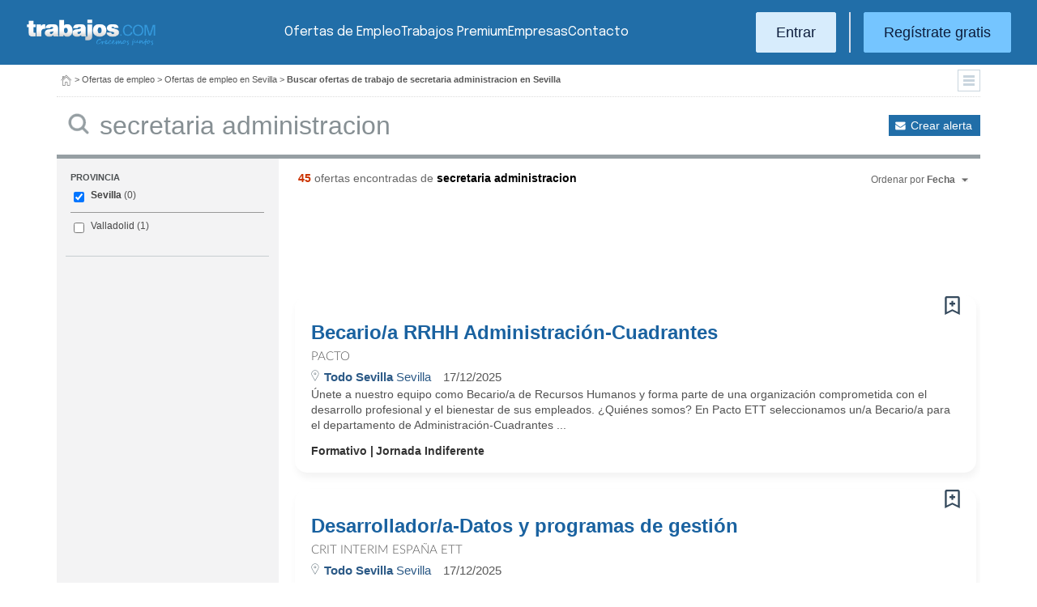

--- FILE ---
content_type: text/html; charset=UTF-8
request_url: https://www.trabajos.com/ofertas-empleo/sevilla/secretaria-administracion
body_size: 15345
content:
<!DOCTYPE html PUBLIC "-//W3C//DTD XHTML 1.0 Transitional//EN" "http://www.w3.org/TR/xhtml1/DTD/xhtml1-transitional.dtd"><html xmlns="http://www.w3.org/1999/xhtml" lang="es"><head><title>Ofertas de Empleo de Secretaria Administracion en Sevilla - Trabajos.com</title><meta http-equiv="Content-Type" content="text/html; charset=utf-8" /><meta name="description" content="Ofertas de trabajo de Secretaria Administracion en Sevilla. Encuentra el empleo de Secretaria Administracion en Sevilla que estás buscando en Trabajos.com" /><meta name="keywords" content="ofertas trabajo  Secretaria Administracion  en Sevilla, ofertas empleo  Secretaria Administracion  en Sevilla, bolsa trabajo  Secretaria Administracion  en Sevilla, bolsa empleo  Secretaria Administracion  en Sevilla, buscar trabajo  Secretaria Administracion  en Sevilla" /><meta name="apple-itunes-app" content="app-id=516317735" /><meta property="fb:admins" content="550580406" /><meta property="fb:admins" content="1379411340" /><meta property="fb:admins" content="100010285996518" /><meta http-equiv="Content-Language" content="es"/><meta name="Distribution" content="global"/><meta name="referrer" content="always" /><link rel="shortcut icon" href="/favicon.ico" /><link rel="stylesheet" href="/css/theme/jquery-ui.css?366" type="text/css" media="screen" /><link rel="manifest" href="/firebase/manifest.json"><!-- Start VWO Async SmartCode --><link rel="preconnect" href="https://dev.visualwebsiteoptimizer.com" /><script type='text/javascript' id='vwoCode'>window._vwo_code || (function() {var account_id=969587,version=2.1,settings_tolerance=2000,hide_element='body',hide_element_style = 'opacity:0 !important;filter:alpha(opacity=0) !important;background:none !important;transition:none !important;',/* DO NOT EDIT BELOW THIS LINE */f=false,w=window,d=document,v=d.querySelector('#vwoCode'),cK='_vwo_'+account_id+'_settings',cc={};try{var c=JSON.parse(localStorage.getItem('_vwo_'+account_id+'_config'));cc=c&&typeof c==='object'?c:{}}catch(e){}var stT=cc.stT==='session'?w.sessionStorage:w.localStorage;code={nonce:v&&v.nonce,use_existing_jquery:function(){return typeof use_existing_jquery!=='undefined'?use_existing_jquery:undefined},library_tolerance:function(){return typeof library_tolerance!=='undefined'?library_tolerance:undefined},settings_tolerance:function(){return cc.sT||settings_tolerance},hide_element_style:function(){return'{'+(cc.hES||hide_element_style)+'}'},hide_element:function(){if(performance.getEntriesByName('first-contentful-paint')[0]){return''}return typeof cc.hE==='string'?cc.hE:hide_element},getVersion:function(){return version},finish:function(e){if(!f){f=true;var t=d.getElementById('_vis_opt_path_hides');if(t)t.parentNode.removeChild(t);if(e)(new Image).src='https://dev.visualwebsiteoptimizer.com/ee.gif?a='+account_id+e}},finished:function(){return f},addScript:function(e){var t=d.createElement('script');t.type='text/javascript';if(e.src){t.src=e.src}else{t.text=e.text}v&&t.setAttribute('nonce',v.nonce);d.getElementsByTagName('head')[0].appendChild(t)},load:function(e,t){var n=this.getSettings(),i=d.createElement('script'),r=this;t=t||{};if(n){i.textContent=n;d.getElementsByTagName('head')[0].appendChild(i);if(!w.VWO||VWO.caE){stT.removeItem(cK);r.load(e)}}else{var o=new XMLHttpRequest;o.open('GET',e,true);o.withCredentials=!t.dSC;o.responseType=t.responseType||'text';o.onload=function(){if(t.onloadCb){return t.onloadCb(o,e)}if(o.status===200||o.status===304){_vwo_code.addScript({text:o.responseText})}else{_vwo_code.finish('&e=loading_failure:'+e)}};o.onerror=function(){if(t.onerrorCb){return t.onerrorCb(e)}_vwo_code.finish('&e=loading_failure:'+e)};o.send()}},getSettings:function(){try{var e=stT.getItem(cK);if(!e){return}e=JSON.parse(e);if(Date.now()>e.e){stT.removeItem(cK);return}return e.s}catch(e){return}},init:function(){if(d.URL.indexOf('__vwo_disable__')>-1)return;var e=this.settings_tolerance();w._vwo_settings_timer=setTimeout(function(){_vwo_code.finish();stT.removeItem(cK)},e);var t;if(this.hide_element()!=='body'){t=d.createElement('style');var n=this.hide_element(),i=n?n+this.hide_element_style():'',r=d.getElementsByTagName('head')[0];t.setAttribute('id','_vis_opt_path_hides');v&&t.setAttribute('nonce',v.nonce);t.setAttribute('type','text/css');if(t.styleSheet)t.styleSheet.cssText=i;else t.appendChild(d.createTextNode(i));r.appendChild(t)}else{t=d.getElementsByTagName('head')[0];var i=d.createElement('div');i.style.cssText='z-index: 2147483647 !important;position: fixed !important;left: 0 !important;top: 0 !important;width: 100% !important;height: 100% !important;background: white !important;';i.setAttribute('id','_vis_opt_path_hides');i.classList.add('_vis_hide_layer');t.parentNode.insertBefore(i,t.nextSibling)}var o=window._vis_opt_url||d.URL,s='https://dev.visualwebsiteoptimizer.com/j.php?a='+account_id+'&u='+encodeURIComponent(o)+'&vn='+version;if(w.location.search.indexOf('_vwo_xhr')!==-1){this.addScript({src:s})}else{this.load(s+'&x=true')}}};w._vwo_code=code;code.init();})();</script><!-- End VWO Async SmartCode --><script type="text/javascript">(function(i,s,o,g,r,a,m){i['GoogleAnalyticsObject']=r;i[r]=i[r]||function(){	(i[r].q=i[r].q||[]).push(arguments)},i[r].l=1*new Date();a=s.createElement(o),	m=s.getElementsByTagName(o)[0];a.async=1;a.src=g;m.parentNode.insertBefore(a,m)	})(window,document,'script','//www.google-analytics.com/analytics.js','ga');	ga('create', 'UA-152964-1', {'cookieDomain': 'trabajos.com','userId': ''});	ga('send', 'pageview');</script><!--include virtual="/empresa/ssi_script_hotjar.thtml" --><!-- Global site tag (gtag.js) - Google Ads: 1070656476 --><!--<script async src="https://www.googletagmanager.com/gtag/js?id=AW-1070656476"></script><script>window.dataLayer = window.dataLayer || [];
function gtag(){dataLayer.push(arguments);}
gtag('js', new Date());
gtag('config', 'AW-1070656476', {'allow_enhanced_conversions': true});</script>--><!--conversionRegistroEmpresas--><!-- Event snippet for Etiqueta de remarketing: remarketing page --><script> gtag('event', 'conversion', { 'send_to': 'AW-1070656476/i3qkCPT29QMQ3NfD_gM', 'aw_remarketing_only': true });</script><!-- New script for Google Analitycs 4 (GA4) --><script async src="https://www.googletagmanager.com/gtag/js?id=G-B8K8J061WJ"></script><script> window.dataLayer = window.dataLayer || []; function gtag(){dataLayer.push(arguments);} gtag('js', new Date()); gtag('config', 'G-B8K8J061WJ');</script><!-- New Script for Clearbit --><script type="text/javascript"> (function (d, u, h, s) { h = d.getElementsByTagName('head')[0]; s = d.createElement('script'); s.async = 1; s.src = u + new Date().getTime(); h.appendChild(s); } )(document, 'https://grow.clearbitjs.com/api/pixel.js?v=');</script><!-- Google Tag Manager --><script>(function(w,d,s,l,i){w[l]=w[l]||[];w[l].push({'gtm.start': new Date().getTime(),event:'gtm.js'});var f=d.getElementsByTagName(s)[0], j=d.createElement(s),dl=l!='dataLayer'?'&l='+l:'';j.async=true;j.src= 'https://www.googletagmanager.com/gtm.js?id='+i+dl;f.parentNode.insertBefore(j,f);
})(window,document,'script','dataLayer','GTM-W65KH6TZ');</script><!-- End Google Tag Manager --><link rel="canonical" href="https://www.trabajos.com/ofertas-empleo/sevilla/secretaria+administracion" /><meta name="robots" content="noindex, follow" /><link rel="stylesheet" type="text/css" href="/css/layout.css?366" /><link rel="stylesheet" type="text/css" href="/css/layout-style.css?366" /><link rel="stylesheet" type="text/css" href="/css/estilos.css?366" /><!--#include virtual="/ssi_css_usuario.thtml" --><link rel="stylesheet" type="text/css" href="/css/es/pais.css?366" /><!-- Google tag (gtag.js) --><script async src="https://www.googletagmanager.com/gtag/js?id=AW-1070656476"></script><script> window.dataLayer = window.dataLayer || []; function gtag(){dataLayer.push(arguments);} gtag('js', new Date()); gtag('config', 'AW-1070656476'); </script></head><body><header><iframe id='acdf9837' name='acdf9837' src='//a.hspvst.com/delivery/afr.php?zoneid=22&amp;cb=INSERT_RANDOM_NUMBER_HERE' frameborder='0' scrolling='no' width="0" height="0" srtyle="display:none; visibility:hidden"></iframe><h1>Ofertas de Empleo de Secretaria Administracion en Sevilla</h1><div class="container"><div class="header-wrapper"><div class="logo"><a href="https://www.trabajos.com/" id="cabLogo" title="Trabajos.com"><img src="/img/2014/logo-c.png" alt="Trabajos.com" class="logo" /></a><a href="https://www.trabajos.com/" id="cabLogoPre" aria-label="Trabajos.com"><img src="/img/2015/premium/logo-premium.png" alt="" class="logoPremium" width="100%" height="100%" /></a><a href="https://www.trabajos.com/" id="cabLogoPro" aria-label="Trabajos.com"><img src="/img/2015/premium/logo-profesional.png" alt="" class="logoProfesional" width="100%" height="100%" /></a></div><!--#include virtual="/ssi_cabecera_username.thtml" --><ul class="menu"><li class="ofertas"><a href="https://www.trabajos.com/ofertas-empleo/"  title="Ofertas de Trabajo" id="cabEmpleo">Ofertas de Empleo</a></li><li class="cursos"><a href="https://www.trabajos.com/premium/mejora-candidatura/?utm_source=trabajos&utm_medium=web&utm_campaign=LandingMejora"  id="cabPremium">Trabajos Premium</a></li><li class="empresas"><a href="https://www.trabajos.com/empresas/"  title="Publicar Ofertas Trabajo Gratis" id="cabEmpresas">Empresas</a></li><li class="contacto"><a href="https://www.trabajos.com/contacto/?contacto=HV_CONTACTO" id="cabEmpresas">Contacto</a></li></ul><div class="authentication"><a href="https://www.trabajos.com/acceso/" title="Entrar a Trabajos.com" rel="nofollow" class="btn btn-light">Entrar</a><hr class="separator separator-vertical" /><a href="https://www.trabajos.com/candidato/registro/" id="cabRegistrate" rel="nofollow" class="btn">Reg&iacute;strate gratis</a></div><span title="Menú" class="header-mobile-trigger"><img src="/img/2025/menu-trigger.svg" alt="Menu" /></span></div><div class="menu-mobile" id="menuMov"><span title="Menú" class="header-mobile-trigger"><img src="/img/2025/menu-trigger-close.svg" alt="Menu" /></span><div class="menu-mobile-logged"><!--#include virtual="/ssi_cabecera_username.thtml" --><!--#include virtual="/empresa/ssi_cabecera_empresa.thtml" --></div><ul class="list text-center"><li><a href="https://www.trabajos.com/ofertas/"  id="cabEmpleoMov">Ofertas de Empleo</a></li><li><a href="https://www.trabajos.com/premium/mejora-candidatura/?utm_source=trabajos&utm_medium=web&utm_campaign=LandingMejora"  id="cabPremiumMov">Trabajos Premium</a></li><li><a href="https://www.trabajos.com/empresas/"  id="cabEmpresasMov">Empresas</a></li><li><a href="https://www.trabajos.com/contacto/?contacto=HV_CONTACTO" id="cabEmpresas">Contacto</a></li></ul><div class="authentication"><a href="https://www.trabajos.com/acceso/" title="Entrar a Trabajos.com" rel="nofollow" class="btn btn-light">Entrar</a><hr class="separator" /><a href="https://www.trabajos.com/candidato/registro/" id="cabRegistrate" rel="nofollow" class="btn">Reg&iacute;strate</a></div></div></div><div class="print logoprint"><img src="/img/logo_trabajos.gif" alt="Trabajos.com" /></div></header><div class="main980nm pathruleta"><div id="path"><a href="https://www.trabajos.com/" title="Trabajos.com"><img src="/img/2014/ico_home.png" alt="Volver a la portada" width="100%" height="100%"/></a> &gt; <a href="https://www.trabajos.com/ofertas-empleo/" title="Ofertas de trabajo">Ofertas de empleo</a> &gt; 
<a href="https://www.trabajos.com/ofertas-empleo/sevilla" title="Ofertas de trabajo en Sevilla">Ofertas de empleo en Sevilla</a> &gt; 
<strong>Buscar ofertas de trabajo de secretaria administracion en Sevilla</strong><div class="ruletainterior"><img src="/img/2014/icofiltros_min.png" id="pestanaFiltroBusqueda" class="icoFiltros" alt="Filtros" /></div> </div>
<!--#include virtual="/candidato/ssi_path_buscador.thtml" --><!--#include virtual="/ssi_path_vermas.thtml" --><!--#include virtual="/candidato/ssi_path_vermas.thtml" --></div><div id="filtrosBuscador" class="filtrosBuscador" style="display:none"><div id="opcionesBuscador" class="opcionesBuscador"><div id="contenidoFiltroProfesiones" class="filtrosItems"><div class="filtro-title"><a title="Buscar trabajo por profesiones" href="https://www.trabajos.com/profesiones/">Profesiones</a></div><ul><li><a title="Ofertas Trabajo Atención al cliente" href="https://www.trabajos.com/ofertas-empleo/atencion_al_cliente">Atención al cliente</a></li><li><a title="Ofertas Trabajo Comercial Ventas" href="https://www.trabajos.com/ofertas-empleo/comercial_ventas">Comercial y Ventas</a></li><li><a title="Ofertas Trabajo Contabilidad" href="https://www.trabajos.com/ofertas-empleo/contables">Contabilidad</a></li><li><a title="Ofertas Trabajo Educación, Magisterio y Pedagogía" href="https://www.trabajos.com/ofertas-empleo/educacion_magisterio_pedagogia">Educación, Magisterio y Pedagogía</a></li><li><a title="Ofertas Trabajo Gestión de Proyectos" href="https://www.trabajos.com/ofertas-empleo/gestion_de_proyectos">Gestión de Proyectos</a></li><li><a title="Ofertas Trabajo Hardware, Redes y Seguridad" href="https://www.trabajos.com/ofertas-empleo/hardware_redes_y_seguridad">Hardware, Redes y Seguridad</a></li><li><a title="Ofertas Trabajo Hosteleria, Camarero o Gobernante" href="https://www.trabajos.com/ofertas-empleo/hosteleria_camarero_gobernante">Hostelería: Camarero o Gobernante</a></li></ul><ul><li><a title="Ofertas Trabajo Consultoria" href="https://www.trabajos.com/ofertas-empleo/informatica_consultoria">Consultoría Informática</a></li><li><a title="Ofertas Trabajo Informatica" href="https://www.trabajos.com/ofertas-empleo/informatica_otros">Informática</a></li><li><a title="Ofertas Trabajo Programador Informatico" href="https://www.trabajos.com/ofertas-empleo/ingenieria_programador">Informática Programador</a></li><li><a title="Ofertas Trabajo Sistemas Informaticos" href="https://www.trabajos.com/ofertas-empleo/informatica_sistemas">Informática Sistemas</a></li><li><a title="Ofertas Trabajo Ingenieria Industrial" href="https://www.trabajos.com/ofertas-empleo/ingenieria_industrial">Ingeniería Industrial</a></li><li><a title="Ofertas Trabajo Ingenieria Telecomunicaciones" href="https://www.trabajos.com/ofertas-empleo/ingenieria_telecomunicaciones">Ingeniería Telecomunicaciones</a></li><li><a title="Ofertas Trabajo Operaciones Logísticas" href="https://www.trabajos.com/ofertas-empleo/logistica_operaciones">Operaciones Logísticas</a></li></ul><ul><li><a title="Ofertas Trabajo Marketing" href="https://www.trabajos.com/ofertas-empleo/marketing_mercadotecnia">Marketing</a></li><li><a title="Ofertas Trabajo Peluquería, Maquillaje y Estética" href="https://www.trabajos.com/ofertas-empleo/peluqueria_maquillaje_estheticienes">Peluquería, Maquillaje y Estetética</a></li><li><a title="Ofertas Trabajo Recepcionista" href="https://www.trabajos.com/ofertas-empleo/recepcionista">Recepcionista</a></li><li><a title="Ofertas Trabajo Recursos Humanos" href="https://www.trabajos.com/ofertas-empleo/recursos_humanos_personal">Recursos Humanos</a></li><li><a title="Ofertas Trabajo Secretaria Administración" href="https://www.trabajos.com/ofertas-empleo/secretaria_administracion">Secretaría y Administración</a></li><li><a title="Ofertas Trabajo Telefonista, Televenta y Encuestas" href="https://www.trabajos.com/ofertas-empleo/telefonistas_televenta_encuestas">Telefonistas, Televenta y Encuestas</a></li><li><a title="Ofertas Trabajo Dependientas" href="https://www.trabajos.com/ofertas-empleo/dependientas">Dependientas</a></li></ul></div><div id="contenidoFiltroProvincias" class="filtrosItems"><div class="filtro-title"><a title="Buscar Trabajo por Provincias" href="https://www.trabajos.com/provincias/">Provincias</a></div><ul><li><a title="Ofertas Trabajo Madrid" href="https://www.trabajos.com/ofertas-empleo/madrid">Madrid</a></li><li><a title="Ofertas Trabajo Barcelona" href="https://www.trabajos.com/ofertas-empleo/barcelona">Barcelona</a></li><li><a title="Ofertas Trabajo Valencia" href="https://www.trabajos.com/ofertas-empleo/valencia">Valencia</a></li><li><a title="Ofertas Trabajo Sevilla" href="https://www.trabajos.com/ofertas-empleo/sevilla">Sevilla</a></li><li><a title="Ofertas Trabajo Málaga" href="https://www.trabajos.com/ofertas-empleo/malaga">Málaga</a></li><li><a title="Ofertas Trabajo Alicante" href="https://www.trabajos.com/ofertas-empleo/alicante">Alicante</a></li><li><a title="Ofertas Trabajo Vizcaya/Bizkaia" href="https://www.trabajos.com/ofertas-empleo/bizkaia">Bizkaia</a></li></ul><ul><li><a title="Ofertas Trabajo A Coruña" href="https://www.trabajos.com/ofertas-empleo/a-coruna">A Coruña</a></li><li><a title="Ofertas Trabajo Guipuzcoa/Gipuzkoa" href="https://www.trabajos.com/ofertas-empleo/gipuzkoa">Gipuzkoa</a></li><li><a title="Ofertas Trabajo Murcia" href="https://www.trabajos.com/ofertas-empleo/murcia">Murcia</a></li><li><a title="Ofertas Trabajo Zaragoza" href="https://www.trabajos.com/ofertas-empleo/zaragoza">Zaragoza</a></li><li><a title="Ofertas Trabajo Asturias" href="https://www.trabajos.com/ofertas-empleo/asturias">Asturias</a></li><li><a title="Ofertas Trabajo Tarragona" href="https://www.trabajos.com/ofertas-empleo/tarragona">Tarragona</a></li><li><a title="Ofertas Trabajo Baleares" href="https://www.trabajos.com/ofertas-empleo/baleares">Baleares</a></li></ul><ul><li><a title="Ofertas Trabajo Girona" href="https://www.trabajos.com/ofertas-empleo/girona">Girona</a></li><li><a title="Ofertas Trabajo Pontevedra" href="https://www.trabajos.com/ofertas-empleo/pontevedra">Pontevedra</a></li><li><a title="Ofertas Trabajo Cádiz" href="https://www.trabajos.com/ofertas-empleo/cadiz">Cádiz</a></li><li><a title="Ofertas Trabajo Granada" href="https://www.trabajos.com/ofertas-empleo/granada">Granada</a></li><li><a title="Ofertas Trabajo Valladolid" href="https://www.trabajos.com/ofertas-empleo/valladolid">Valladolid</a></li><li><a title="Ofertas Trabajo Navarra" href="https://www.trabajos.com/ofertas-empleo/navarra">Navarra</a></li><li><a title="Ofertas Trabajo Cantabria" href="https://www.trabajos.com/ofertas-empleo/cantabria">Cantabria</a></li></ul></div></div></div><form id="BUSCADOR" name="BUSCADOR" method="GET" action="https://www.trabajos.com/ofertas-empleo/"><div class="main980nm"><div id="div-minitools" class="minitools"><a href="/ofertasporemail/alta/?idc=13&pais=100&provincia=1275" class="alerta" rel="nofollow" title="Recibir ofertas de trabajo por email">Crear alerta</a></div><div class="buscadorfull"><input type="hidden" id="idpais" name="IDPAIS" value="100" /><input type="image" src="/img/2014/ico_search.png" name="BUSCAR" value="Buscar" alt="Buscar" /><label for="cadena" class="sr-only">Buscar</label><input type="text" id="cadena" name="CADENA" class="liviano" value="secretaria administracion" size="50" maxlength="100" placeholder="Buscar trabajo" /></div></div></form><div id="dialogCargando" style="display:none; text-align:center;padding-top:50px"><img src="/img/loading.gif" alt="Cargando" /></div><div id="div-cuerpo" class="main980nm"> <div class="buscadorfiltros"><div id="zona-filtros-visibles"> <div class="filtro_inner"><div class="filtro-title">Provincia</div><ul id="parte-seleccion-fpv" class="parte_seleccion"><li><label><input type="checkbox" name="FPV[]" class="aaaaaaaa" value="1275" id="checkbox-FPV-1275" data-descripcion="Sevilla" CHECKED><a href="https://www.trabajos.com/ofertas-empleo/sevilla/secretaria-administracion" title="Ofertas de Empleo de Secretaria Administracion en Sevilla" id="enlace-FPV-1275">Sevilla</a><span> (0)</span></label></li></ul><ul id="parte-visible-fpv" ><li><label><input type="checkbox" name="FPV[]" class="aaaaaaaa" value="1305" id="checkbox-FPV-1305" data-descripcion="Valladolid" ><a href="https://www.trabajos.com/ofertas-empleo/valladolid/secretaria-administracion" title="Ofertas de Empleo de Secretaria Administracion en Valladolid" id="enlace-FPV-1305">Valladolid</a><span> (1)</span></label></li></ul><ul id="parte-oculta-fpv" hidden></ul><input type="hidden" id="mostrar-todas-fpv" name="MT-FPV" value="NO"></div> </div><div id="zona-filtros-ocultos" hidden>  </div></div><span class="encontradas"><strong>45</strong> ofertas encontradas  de <strong class="busqueda">secretaria administracion</strong></span><div class="relecontent "><div id="cmbrelevancia" class="relevancia"><p>Ordenar por <strong>Fecha</strong></p><div id="cpcmbrelevancia" class="combo-desplegado"><ul><li class=" "><button type="button" id="ord-r" name="ORD_R" value="R" >Relevancia</button></li><li class="relevanciaon"><button type="button" id="ord-f" name="ORD_F" value="F">Fecha (recientes)</button></li></ul><input type="hidden" id="ord" name="ORD" value="F"></div></div></div><div class="buscador2014"><!--#include virtual="/ssi_errores.thtml" --><!--#include virtual="/buscador/ssi_buscador_noresultados.thtml" --><script id='flying-scripts' type='text/javascript'>const loadScriptsTimer=setTimeout(loadScripts,5*1000);const userInteractionEvents=["mouseover","keydown","touchstart","touchmove","wheel"];userInteractionEvents.forEach(function(event){window.addEventListener(event,triggerScriptLoader,{passive:!0})});function triggerScriptLoader(){loadScripts();clearTimeout(loadScriptsTimer);userInteractionEvents.forEach(function(event){window.removeEventListener(event,triggerScriptLoader,{passive:!0})})}function loadScripts(){document.querySelectorAll("script,iframe[data-type='lazy']").forEach(function(elem){elem.setAttribute("src",elem.getAttribute("data-src"))})}</script><div id="adblock1"><script id='flying-scripts' type='text/javascript'>const loadScriptsTimer=setTimeout(loadScripts,5*1000);const userInteractionEvents=["mouseover","keydown","touchstart","touchmove","wheel"];userInteractionEvents.forEach(function(event){window.addEventListener(event,triggerScriptLoader,{passive:!0})});function triggerScriptLoader(){loadScripts();clearTimeout(loadScriptsTimer);userInteractionEvents.forEach(function(event){window.removeEventListener(event,triggerScriptLoader,{passive:!0})})}function loadScripts(){document.querySelectorAll("script,iframe[data-type='lazy']").forEach(function(elem){elem.setAttribute("src",elem.getAttribute("data-src"))})}</script><!--#include virtual="/candidato/ssi_script_adsense_336x280.thtml" --><div style="margin-left:16px;"><script data-ad-client='ca-pub-2657276457572938' data-src='https://pagead2.googlesyndication.com/pagead/js/adsbygoogle.js' data-type='lazy'></script><!--<script async src="https://pagead2.googlesyndication.com/pagead/js/adsbygoogle.js"></script>--><!--Trabajos.com 160x600--><ins class="adsbygoogle" style="display:inline-block;width:728px;height:90px" data-ad-client="ca-pub-2657276457572938" data-ad-slot="6989285341"></ins><script> (adsbygoogle = window.adsbygoogle || []).push({}); </script></div></div><div class="listado2014 card oferta"><div class="card-body"><div id="avisoOfertaGuardada1196447930" class="avisoOfGuardada" style="display:none;"></div><div id="guardarOfertaFavorita1196447930" data-usuario="0" data-oferta="1196447930" class="fav"></div><div id="litGuardarOfertaFavorita1196447930" class="fav_guardar">Guardar oferta</div><!--#include virtual="/ssi_listado_ico_favoritas_on.thtml" --><div class="title-block"><a href="https://www.trabajos.com/ofertas/1196447930/becario-a-rrhh-administracion-cuadrantes/" class="oferta j4m_link" data-j4m_val="1196447930" title="Oferta Becario/a RRHH Administración-Cuadrantes">Becario/a RRHH Administración-Cuadrantes</a><div><p class=""></p></div></div><a href="https://pacto.trabajos.com" class="empresa" style="display: flex; align-content: center; align-items: center;"><span>Pacto</span><!--#include virtual="/ssi_icono_empresa_activa_inactiva.thtml" --></a><div class="info-oferta"><span class="loc"><span class="location"><span><strong>Todo Sevilla</strong> Sevilla</span></span></span><span class="fecha">17/12/2025</span></div><p class="doextended"> &Uacute;nete a nuestro equipo como Becario/a de Recursos Humanos y forma parte de una organizaci&oacute;n comprometida con el desarrollo profesional y el bienestar de sus empleados.




      &iquest;Qui&eacute;nes somos?


      En Pacto ETT seleccionamos un/a Becario/a para el departamento de Administraci&oacute;n-Cuadrantes ...</p><p class="oi"><span>Formativo</span><span class="oilast">Jornada Indiferente</span></p></div></div><div class="listado2014 card oferta"><div class="card-body"><div id="avisoOfertaGuardada1196447832" class="avisoOfGuardada" style="display:none;"></div><div id="guardarOfertaFavorita1196447832" data-usuario="0" data-oferta="1196447832" class="fav"></div><div id="litGuardarOfertaFavorita1196447832" class="fav_guardar">Guardar oferta</div><!--#include virtual="/ssi_listado_ico_favoritas_on.thtml" --><div class="title-block"><a href="https://www.trabajos.com/ofertas/1196447832/desarrollador-a-datos-y-programas-de-gestion/" class="oferta j4m_link" data-j4m_val="1196447832" title="Oferta Desarrollador/a-Datos y programas de gestión">Desarrollador/a-Datos y programas de gestión</a><div><p class=""></p></div></div><a href="https://grupocrit.trabajos.com" class="empresa" style="display: flex; align-content: center; align-items: center;"><span>Crit Interim España ETT</span><!--#include virtual="/ssi_icono_empresa_activa_inactiva.thtml" --></a><div class="info-oferta"><span class="loc"><span class="location"><span><strong>Todo Sevilla</strong> Sevilla</span></span></span><span class="fecha">17/12/2025</span></div><p class="doextended"> Grupo Crit selecciona para importante empresa referente en la producci&oacute;n y comercializaci&oacute;n de frutas de alta calidad con delegaci&oacute;n en Sevilla capital y Lepe (Huelva), un/a Desarrollador/a, especialista en datos y programa de gesti&oacute;n.

      FUNCIONES:

      1. Explotar la informaci&oacute;n ...</p><p class="oi"><span>Indefinido</span><span class="oilast">Jornada Completa</span></p></div></div><div class="listado2014 card oferta"><div class="card-body"><div id="avisoOfertaGuardada1196447926" class="avisoOfGuardada" style="display:none;"></div><div id="guardarOfertaFavorita1196447926" data-usuario="0" data-oferta="1196447926" class="fav"></div><div id="litGuardarOfertaFavorita1196447926" class="fav_guardar">Guardar oferta</div><!--#include virtual="/ssi_listado_ico_favoritas_on.thtml" --><div class="title-block"><a href="https://www.trabajos.com/ofertas/1196447926/customer-service-h-m-sevilla/" class="oferta j4m_link" data-j4m_val="1196447926" title="Oferta Customer Service (h/m)-Sevilla">Customer Service (h/m)-Sevilla</a><div><p class=""></p></div></div><a href="https://grupocrit.trabajos.com" class="empresa" style="display: flex; align-content: center; align-items: center;"><span>Crit Interim España ETT</span><!--#include virtual="/ssi_icono_empresa_activa_inactiva.thtml" --></a><div class="info-oferta"><span class="loc"><span class="location"><span><strong>Todo Sevilla</strong> Sevilla</span></span></span><span class="fecha">17/12/2025</span></div><p class="doextended"> Si te consideras una persona polivalente y con experiencia en el sector de la administraci&oacute;n, seguro que esta oferta te interesa.


























      Una importante empresa del sector industrial situada en Sevilla busca incorporar una persona que re&uacute;na las siguientes cualidades: compromiso, predisposici&oacute;n ...</p><p class="oi"><span>De duracion determinada</span><span class="oilast">Jornada Completa</span></p></div></div><div class="listado2014 card oferta"><div class="card-body"><div id="avisoOfertaGuardada1196446869" class="avisoOfGuardada" style="display:none;"></div><div id="guardarOfertaFavorita1196446869" data-usuario="0" data-oferta="1196446869" class="fav"></div><div id="litGuardarOfertaFavorita1196446869" class="fav_guardar">Guardar oferta</div><!--#include virtual="/ssi_listado_ico_favoritas_on.thtml" --><div class="title-block"><a href="https://www.trabajos.com/ofertas/1196446869/recepcionista-de-spa/" class="oferta j4m_link" data-j4m_val="1196446869" title="Oferta RECEPCIONISTA DE SPA">RECEPCIONISTA DE SPA</a><div><p class=""></p></div></div><a href="https://pacto.trabajos.com" class="empresa" style="display: flex; align-content: center; align-items: center;"><span>Pacto</span><!--#include virtual="/ssi_icono_empresa_activa_inactiva.thtml" --></a><div class="info-oferta"><span class="loc"><span class="location"><span><strong>Mairena Del Aljarafe</strong>, Sevilla</span></span></span><span class="fecha">16/12/2025</span></div><p class="doextended"> En PACTO ETT, empresa l&iacute;der en gesti&oacute;n de recursos humanos, buscamos un/a Recepcionista de SPA para uno de nuestros clientes, un centro de bienestar exclusivo que ofrece una experiencia &uacute;nica a sus clientes.

      La persona seleccionada ser&aacute; la primera impresi&oacute;n del centro, por lo que ...</p><p class="oi"><span class="salario">18 € - 20 €</span><span>De duracion determinada</span><span class="oilast">Jornada Completa</span></p></div></div><div class="listado2014 card oferta"><div class="card-body"><div id="avisoOfertaGuardada1196446830" class="avisoOfGuardada" style="display:none;"></div><div id="guardarOfertaFavorita1196446830" data-usuario="0" data-oferta="1196446830" class="fav"></div><div id="litGuardarOfertaFavorita1196446830" class="fav_guardar">Guardar oferta</div><!--#include virtual="/ssi_listado_ico_favoritas_on.thtml" --><div class="title-block"><a href="https://www.trabajos.com/ofertas/1196446830/becario-a-rrhh-cuadrantes/" class="oferta j4m_link" data-j4m_val="1196446830" title="Oferta Becario/a RRHH cuadrantes">Becario/a RRHH cuadrantes</a><div><p class=""></p></div></div><a href="https://pacto.trabajos.com" class="empresa" style="display: flex; align-content: center; align-items: center;"><span>Pacto</span><!--#include virtual="/ssi_icono_empresa_activa_inactiva.thtml" --></a><div class="info-oferta"><span class="loc"><span class="location"><span><strong>Todo Sevilla</strong> Sevilla</span></span></span><span class="fecha">16/12/2025</span></div><p class="doextended"> &Uacute;nete a nuestro equipo como Becario/a de Recursos Humanos y forma parte de una organizaci&oacute;n comprometida con el desarrollo profesional y el bienestar de sus empleados.




      &iquest;Qui&eacute;nes somos?


      En Pacto Seleccionamos un/a Becario/a para el departamento de Administraci&oacute;n-Cuadrantes ...</p><p class="oi"><span>Formativo</span><span class="oilast">Jornada Indiferente</span></p></div></div><div class="listado2014 card oferta"><div class="card-body"><div id="avisoOfertaGuardada1196446763" class="avisoOfGuardada" style="display:none;"></div><div id="guardarOfertaFavorita1196446763" data-usuario="0" data-oferta="1196446763" class="fav"></div><div id="litGuardarOfertaFavorita1196446763" class="fav_guardar">Guardar oferta</div><!--#include virtual="/ssi_listado_ico_favoritas_on.thtml" --><div class="title-block"><a href="https://www.trabajos.com/ofertas/1196446763/asesor-a-financiero-a-senior/" class="oferta j4m_link" data-j4m_val="1196446763" title="Oferta Asesor/a Financiero/a  Senior">Asesor/a Financiero/a  Senior</a><div><p class=""></p></div></div><a href="https://imantemporing.trabajos.com" class="empresa" style="display: flex; align-content: center; align-items: center;"><span>Iman Temporing</span><!--#include virtual="/ssi_icono_empresa_activa_inactiva.thtml" --></a><div class="info-oferta"><span class="loc"><span class="location"><span><strong>Albaida Del Aljarafe</strong>, Sevilla</span></span></span><span class="fecha">16/12/2025</span></div><p class="doextended"> Desde IMAN Temporing, empresa especializada en RRHH, queremos acompa&ntilde;arte en tu trayectoria laboral.

      #Conectamoseltalentoconlasoportunidades




      &iquest;Tienes experiencia en Banca?

      &iquest;Eres consultor senior, profesional o asesor independiente en busca de un proyecto estable y con proyecci&oacute;n?




 ...</p><p class="oi"><span>Indefinido</span><span class="oilast">Media Jornada</span></p></div></div><div class="listado2014 card oferta"><div class="card-body"><div id="avisoOfertaGuardada1196447691" class="avisoOfGuardada" style="display:none;"></div><div id="guardarOfertaFavorita1196447691" data-usuario="0" data-oferta="1196447691" class="fav"></div><div id="litGuardarOfertaFavorita1196447691" class="fav_guardar">Guardar oferta</div><!--#include virtual="/ssi_listado_ico_favoritas_on.thtml" --><div class="title-block"><a href="https://www.trabajos.com/ofertas/1196447691/administrativo-a-bancario-factoring-y-o-confirming/" class="oferta j4m_link" data-j4m_val="1196447691" title="Oferta Administrativo/a bancario Factoring y/o Confirming">Administrativo/a bancario Factoring y/o Confirming</a><div><p class=""></p></div></div><a href="https://temps.trabajos.com" class="empresa" style="display: flex; align-content: center; align-items: center;"><span>Temps</span><!--#include virtual="/ssi_icono_empresa_activa_inactiva.thtml" --></a><div class="info-oferta"><span class="loc"><span class="location"><span><strong>Bollullos De La Mitación</strong>, Sevilla</span></span></span><span class="fecha">16/12/2025</span></div><p class="doextended"> En TEMPS llevamos 25 a&ntilde;os encontrando oportunidades profesionales para la gente que busca trabajo. Tenemos experiencia, somos solventes y estamos comprometidos. En este momento tenemos esta posici&oacute;n vacante. &iquest;Te encaja?Buscamos para importante multinacional administrativos/as para proyecto con entidad ...</p><p class="oi"><span>Indefinido</span><span class="oilast">Jornada Completa</span></p></div></div><div class="listado2014 card oferta"><div class="card-body"><div id="avisoOfertaGuardada1196446337" class="avisoOfGuardada" style="display:none;"></div><div id="guardarOfertaFavorita1196446337" data-usuario="0" data-oferta="1196446337" class="fav"></div><div id="litGuardarOfertaFavorita1196446337" class="fav_guardar">Guardar oferta</div><!--#include virtual="/ssi_listado_ico_favoritas_on.thtml" --><div class="title-block"><a href="https://www.trabajos.com/ofertas/1196446337/administrativo-a-de-recursos-humanos/" class="oferta j4m_link" data-j4m_val="1196446337" title="Oferta Administrativo/a de Recursos Humanos">Administrativo/a de Recursos Humanos</a><div><p class=""></p></div></div><a href="https://imantemporing.trabajos.com" class="empresa" style="display: flex; align-content: center; align-items: center;"><span>Iman Temporing</span><!--#include virtual="/ssi_icono_empresa_activa_inactiva.thtml" --></a><div class="info-oferta"><span class="loc"><span class="location"><span><strong>Todo Sevilla</strong> Sevilla</span></span></span><span class="fecha">16/12/2025</span></div><p class="doextended"> Desde IMAN Temporing, empresa especializada en RRHH, queremos acompa&ntilde;arte en tu trayectoria laboral #Conectamoseltalentoconlasoportunidades


      Desde Iman Temporing Sevilla seleccionamos a un/a Administrativo/a de Recursos Humanos:


      El/la candidato/a ideal ser&aacute; una persona meticulosa, organizada ...</p><p class="oi"><span>Indefinido</span><span class="oilast">Jornada Completa</span></p></div></div><div class="listado2014 card oferta"><div class="card-body"><div id="avisoOfertaGuardada1196447222" class="avisoOfGuardada" style="display:none;"></div><div id="guardarOfertaFavorita1196447222" data-usuario="0" data-oferta="1196447222" class="fav"></div><div id="litGuardarOfertaFavorita1196447222" class="fav_guardar">Guardar oferta</div><!--#include virtual="/ssi_listado_ico_favoritas_on.thtml" --><div class="title-block"><a href="https://www.trabajos.com/ofertas/1196447222/back-office-comercial/" class="oferta j4m_link" data-j4m_val="1196447222" title="Oferta Back Office Comercial">Back Office Comercial</a><div><p class=""></p></div></div><a href="https://grupocrit.trabajos.com" class="empresa" style="display: flex; align-content: center; align-items: center;"><span>Crit Interim España ETT</span><!--#include virtual="/ssi_icono_empresa_activa_inactiva.thtml" --></a><div class="info-oferta"><span class="loc"><span class="location"><span><strong>Todo Sevilla</strong> Sevilla</span></span></span><span class="fecha">15/12/2025</span></div><p class="doextended"> Descripci&oacute;n del Puesto: Back Office Comercial

      Grupo Crit selecciona para importante empresa ubicada en Sevilla,  un/a  profesional motivado para unirse al equipo como Back Office Comercial. En este rol, ser&aacute;s fundamental para garantizar el buen funcionamiento de las operaciones comerciales y ser&aacute; ...</p><p class="oi"><span>Indefinido</span><span class="oilast">Jornada Completa</span></p></div></div><div class="listado2014 card oferta"><div class="card-body"><div id="avisoOfertaGuardada1196447245" class="avisoOfGuardada" style="display:none;"></div><div id="guardarOfertaFavorita1196447245" data-usuario="0" data-oferta="1196447245" class="fav"></div><div id="litGuardarOfertaFavorita1196447245" class="fav_guardar">Guardar oferta</div><!--#include virtual="/ssi_listado_ico_favoritas_on.thtml" --><div class="title-block"><a href="https://www.trabajos.com/ofertas/1196447245/auxiliar-administrativo-a-certificaciones-energeticas-ce3x-/" class="oferta j4m_link" data-j4m_val="1196447245" title="Oferta Auxiliar Administrativo/a (Certificaciones Energéticas CE3X)">Auxiliar Administrativo/a (Certificaciones Energéticas CE3X)</a><div><p class=""></p></div></div><a href="https://grupocrit.trabajos.com" class="empresa" style="display: flex; align-content: center; align-items: center;"><span>Crit Interim España ETT</span><!--#include virtual="/ssi_icono_empresa_activa_inactiva.thtml" --></a><div class="info-oferta"><span class="loc"><span class="location"><span><strong>Bollullos De La Mitacion</strong>, Sevilla</span></span></span><span class="fecha">15/12/2025</span></div><p class="do"> Grupo Crit selecciona para importante empresa del sector de la energ&iacute;a, Aux. Administrativo/a con experiencia en gesti&oacute;n de documentaci&oacute;n con la administraci&oacute;n y uso de plataformas.




      Funciones del puesto:

      Realizaci&oacute;n de Certificaciones energ&eacute;ticas con CE3X,

  </p><p class="oi"><span>De duracion determinada</span><span class="oilast">Jornada Completa</span></p></div></div><div class="listado2014 card oferta"><div class="card-body"><div id="avisoOfertaGuardada1196445594" class="avisoOfGuardada" style="display:none;"></div><div id="guardarOfertaFavorita1196445594" data-usuario="0" data-oferta="1196445594" class="fav"></div><div id="litGuardarOfertaFavorita1196445594" class="fav_guardar">Guardar oferta</div><!--#include virtual="/ssi_listado_ico_favoritas_on.thtml" --><div class="title-block"><a href="https://www.trabajos.com/ofertas/1196445594/oficial-administrativo-con-ingles-h-m-/" class="oferta j4m_link" data-j4m_val="1196445594" title="Oferta Oficial Administrativo con Inglés (H/M)">Oficial Administrativo con Inglés (H/M)</a><div><p class=""></p></div></div><a href="https://grupocrit.trabajos.com" class="empresa" style="display: flex; align-content: center; align-items: center;"><span>Crit Interim España ETT</span><!--#include virtual="/ssi_icono_empresa_activa_inactiva.thtml" --></a><div class="info-oferta"><span class="loc"><span class="location"><span><strong>Bollullos De La Mitacion</strong>, Sevilla</span></span></span><span class="fecha">14/12/2025</span></div><p class="do"> &iquest;Te gustar&iacute;a tener opci&oacute;n de ocupar un puesto en una importante empresa dedicada al servicio de suministro de equipos especializados en el sector joyero, ubicada en Bollullos de la Mitaci&oacute;n (Sevilla), como Oficial Administrativo/a con Ingl&eacute;s?


      &iexcl;Esta es tu oportunidad!


</p><p class="oi"><span>De duracion determinada</span><span class="oilast">Jornada Completa</span></p></div></div><div class="listado2014 card oferta"><div class="card-body"><div id="avisoOfertaGuardada1196444503" class="avisoOfGuardada" style="display:none;"></div><div id="guardarOfertaFavorita1196444503" data-usuario="0" data-oferta="1196444503" class="fav"></div><div id="litGuardarOfertaFavorita1196444503" class="fav_guardar">Guardar oferta</div><!--#include virtual="/ssi_listado_ico_favoritas_on.thtml" --><div class="title-block"><a href="https://www.trabajos.com/ofertas/1196444503/administrativo-a-bancario-factoring-y-o-confirming/" class="oferta j4m_link" data-j4m_val="1196444503" title="Oferta Administrativo/a bancario Factoring y/o Confirming">Administrativo/a bancario Factoring y/o Confirming</a><div><p class=""></p></div></div><a href="https://temps.trabajos.com" class="empresa" style="display: flex; align-content: center; align-items: center;"><span>Temps</span><!--#include virtual="/ssi_icono_empresa_activa_inactiva.thtml" --></a><div class="info-oferta"><span class="loc"><span class="location"><span><strong>Bollullos De La Mitación</strong>, Sevilla</span></span></span><span class="fecha">11/12/2025</span></div><p class="doextended"> En TEMPS llevamos 25 a&ntilde;os encontrando oportunidades profesionales para la gente que busca trabajo. Tenemos experiencia, somos solventes y estamos comprometidos. En este momento tenemos esta posici&oacute;n vacante. &iquest;Te encaja?Buscamos para importante multinacional administrativos/as para proyecto con entidad ...</p><p class="oi"><span>Indefinido</span><span class="oilast">Jornada Completa</span></p></div></div><div class="listado2014 card oferta"><div class="card-body"><div id="avisoOfertaGuardada1196443883" class="avisoOfGuardada" style="display:none;"></div><div id="guardarOfertaFavorita1196443883" data-usuario="0" data-oferta="1196443883" class="fav"></div><div id="litGuardarOfertaFavorita1196443883" class="fav_guardar">Guardar oferta</div><!--#include virtual="/ssi_listado_ico_favoritas_on.thtml" --><div class="title-block"><a href="https://www.trabajos.com/ofertas/1196443883/auxiliar-de-ayuda-a-domicilio-domusvi-sad-sevilla/" class="oferta j4m_link" data-j4m_val="1196443883" title="Oferta Auxiliar de Ayuda a Domicilio DomusVi SAD Sevilla">Auxiliar de Ayuda a Domicilio DomusVi SAD Sevilla</a><div><p class=""></p></div></div><a href="https://domusvi.trabajos.com" class="empresa" style="display: flex; align-content: center; align-items: center;"><span>DomusVi</span><!--#include virtual="/ssi_icono_empresa_activa_inactiva.thtml" --></a><div class="info-oferta"><span class="loc"><span class="location"><span><strong>Todo Sevilla</strong> Sevilla</span></span></span><span class="fecha">09/12/2025</span></div><p class="doextended"> En DomusVi cuidar es compartir humanidad, es crecer como profesional y formar parte de una labor que trasciende el d&iacute;a a d&iacute;a.





      Buscamos profesionales que quieran ejercer con vocaci&oacute;n, en un entorno donde la empat&iacute;a, la innovaci&oacute;n y el respeto forman parte de cada jornada.




 ...</p><p class="oi"><span>De duracion determinada</span><span class="oilast">Jornada Completa</span></p></div></div><div class="listado2014 card oferta"><div class="card-body"><div id="avisoOfertaGuardada1196442345" class="avisoOfGuardada" style="display:none;"></div><div id="guardarOfertaFavorita1196442345" data-usuario="0" data-oferta="1196442345" class="fav"></div><div id="litGuardarOfertaFavorita1196442345" class="fav_guardar">Guardar oferta</div><!--#include virtual="/ssi_listado_ico_favoritas_on.thtml" --><div class="title-block"><a href="https://www.trabajos.com/ofertas/1196442345/enfermero-a-due-centro-residencial-domusvi-santa-justa/" class="oferta j4m_link" data-j4m_val="1196442345" title="Oferta Enfermero/a - DUE Centro Residencial DomusVi Santa Justa">Enfermero/a - DUE Centro Residencial DomusVi Santa Justa</a><div><p class=""></p></div></div><a href="https://domusvi.trabajos.com" class="empresa" style="display: flex; align-content: center; align-items: center;"><span>DomusVi</span><!--#include virtual="/ssi_icono_empresa_activa_inactiva.thtml" --></a><div class="info-oferta"><span class="loc"><span class="location"><span><strong>Todo Sevilla</strong> Sevilla</span></span></span><span class="fecha">04/12/2025</span></div><p class="do"> En DomusVi, cuidar es compartir humanidad, es crecer como profesional y formar parte de una labor que trasciende el d&iacute;a a d&iacute;a.

      Buscamos profesionales que quieran ejercer con vocaci&oacute;n, en un entorno donde la empat&iacute;a, la innovaci&oacute;n y el respeto forman parte de cada jornada.

   </p><p class="oi"><span>De duracion determinada</span><span class="oilast">Jornada Completa</span></p></div></div><div class="listado2014 card oferta"><div class="card-body"><div id="avisoOfertaGuardada1196442148" class="avisoOfGuardada" style="display:none;"></div><div id="guardarOfertaFavorita1196442148" data-usuario="0" data-oferta="1196442148" class="fav"></div><div id="litGuardarOfertaFavorita1196442148" class="fav_guardar">Guardar oferta</div><!--#include virtual="/ssi_listado_ico_favoritas_on.thtml" --><div class="title-block"><a href="https://www.trabajos.com/ofertas/1196442148/auxiliar-de-tesoreria/" class="oferta j4m_link" data-j4m_val="1196442148" title="Oferta Auxiliar de tesorería">Auxiliar de tesorería</a><div><p class=""></p></div></div><a href="https://grupocrit.trabajos.com" class="empresa" style="display: flex; align-content: center; align-items: center;"><span>Crit Interim España ETT</span><!--#include virtual="/ssi_icono_empresa_activa_inactiva.thtml" --></a><div class="info-oferta"><span class="loc"><span class="location"><span><strong>Todo Sevilla</strong> Sevilla</span></span></span><span class="fecha">03/12/2025</span></div><p class="doextended"> Grupo Crit se encuentra en la b&uacute;squeda de un Auxiliar de Tesorer&iacute;a para incorporarse de manera inmediata a nuestro equipo.

       




      Funciones principales:

      - Supervisi&oacute;n y contabilizaci&oacute;n de movimientos bancarios a trav&eacute;s de KAT y/o SAP, solicitando aclaraciones necesarias ...</p><p class="oi"><span class="salario">18.766 €</span><span>De duracion determinada</span><span class="oilast">Jornada Completa</span></p></div></div><div class="listado2014 card oferta"><div class="card-body"><div id="avisoOfertaGuardada1196441459" class="avisoOfGuardada" style="display:none;"></div><div id="guardarOfertaFavorita1196441459" data-usuario="0" data-oferta="1196441459" class="fav"></div><div id="litGuardarOfertaFavorita1196441459" class="fav_guardar">Guardar oferta</div><!--#include virtual="/ssi_listado_ico_favoritas_on.thtml" --><div class="title-block"><a href="https://www.trabajos.com/ofertas/1196441459/responsable-financiero-sevilla/" class="oferta j4m_link" data-j4m_val="1196441459" title="Oferta Responsable Financiero Sevilla">Responsable Financiero Sevilla</a><div><p class=""></p></div></div><a href="https://imantemporing.trabajos.com" class="empresa" style="display: flex; align-content: center; align-items: center;"><span>Iman Temporing</span><!--#include virtual="/ssi_icono_empresa_activa_inactiva.thtml" --></a><div class="info-oferta"><span class="loc"><span class="location"><span><strong>Albaida Del Aljarafe</strong>, Sevilla</span></span></span><span class="fecha">01/12/2025</span></div><p class="do"> Desde IMAN Temporing, empresa especializada en RRHH, queremos acompa&ntilde;arte en tu trayectoria laboral.

      #Conectamoseltalentoconlasoportunidades




      En Sevilla buscamos a  un/a profesional con experiencia para liderar el departamento financiero y contable de uno de nuestros principales clientes.

     </p><p class="oi"><span>Indefinido</span><span class="oilast">Jornada Completa</span></p></div></div><div class="listado2014 card oferta"><div class="card-body"><div id="avisoOfertaGuardada1196441514" class="avisoOfGuardada" style="display:none;"></div><div id="guardarOfertaFavorita1196441514" data-usuario="0" data-oferta="1196441514" class="fav"></div><div id="litGuardarOfertaFavorita1196441514" class="fav_guardar">Guardar oferta</div><!--#include virtual="/ssi_listado_ico_favoritas_on.thtml" --><div class="title-block"><a href="https://www.trabajos.com/ofertas/1196441514/administrativo-a-de-residuos/" class="oferta j4m_link" data-j4m_val="1196441514" title="Oferta Administrativo/a de residuos">Administrativo/a de residuos</a><div><p class=""></p></div></div><a href="/empresa/ernst_young" class="empresa" style="display: flex; align-content: center; align-items: center;"><span>EY</span><!--#include virtual="/ssi_icono_empresa_activa_inactiva.thtml" --></a><div class="info-oferta"><span class="loc"><span class="location"><span><strong>Todo Sevilla</strong> Sevilla</span></span></span><span class="fecha">01/12/2025</span></div><p class="doextended"> Grupo Crit selecciona administrativo/a con experiencia en el sector de residuos para incorporaci&oacute;n en empresa ubicada en Sevilla capital. Buscamos una persona experiencia demostrable en puesto similar en empresa de residuos, con capacidad de organizaci&oacute;n, proactividad y manejo eficiente de tareasadministrativas.

Funciones ...</p><p class="oi"><span>Indefinido</span><span class="oilast">Jornada Intensiva</span></p></div></div><div class="listado2014 card oferta"><div class="card-body"><div id="avisoOfertaGuardada1196440530" class="avisoOfGuardada" style="display:none;"></div><div id="guardarOfertaFavorita1196440530" data-usuario="0" data-oferta="1196440530" class="fav"></div><div id="litGuardarOfertaFavorita1196440530" class="fav_guardar">Guardar oferta</div><!--#include virtual="/ssi_listado_ico_favoritas_on.thtml" --><div class="title-block"><a href="https://www.trabajos.com/ofertas/1196440530/administrativo-a-comercial-repuestos/" class="oferta j4m_link" data-j4m_val="1196440530" title="Oferta Administrativo/a Comercial Repuestos">Administrativo/a Comercial Repuestos</a><div><p class=""></p></div></div><a href="https://imantemporing.trabajos.com" class="empresa" style="display: flex; align-content: center; align-items: center;"><span>Iman Temporing</span><!--#include virtual="/ssi_icono_empresa_activa_inactiva.thtml" --></a><div class="info-oferta"><span class="loc"><span class="location"><span><strong>Alcala De Guadaira</strong>, Sevilla</span></span></span><span class="fecha">29/11/2025</span></div><p class="doextended"> Desde IMAN Temporing, empresa especializada en RRHH, queremos acompa&ntilde;arte en tu trayectoria laboral. 

      #Conectamoseltalentoconlasoportunidades

      Desde Grupo Iman nos encontramos en la b&uacute;squeda de un administrativo/a comercial con experiencia en el sector de la automoci&oacute;n y taller mec&aacute;nico.

 ...</p><p class="oi"><span>Indefinido</span><span class="oilast">Jornada Completa</span></p></div></div><div class="listado2014 card oferta"><div class="card-body"><div id="avisoOfertaGuardada1196440753" class="avisoOfGuardada" style="display:none;"></div><div id="guardarOfertaFavorita1196440753" data-usuario="0" data-oferta="1196440753" class="fav"></div><div id="litGuardarOfertaFavorita1196440753" class="fav_guardar">Guardar oferta</div><!--#include virtual="/ssi_listado_ico_favoritas_on.thtml" --><div class="title-block"><a href="https://www.trabajos.com/ofertas/1196440753/administracion-contabilidad/" class="oferta j4m_link" data-j4m_val="1196440753" title="Oferta Administración / Contabilidad">Administración / Contabilidad</a><div><p class=""></p></div></div><a href="/empresa/ernst_young" class="empresa" style="display: flex; align-content: center; align-items: center;"><span>EY</span><!--#include virtual="/ssi_icono_empresa_activa_inactiva.thtml" --></a><div class="info-oferta"><span class="loc"><span class="location"><span><strong>Todo Sevilla</strong> Sevilla</span></span></span><span class="fecha">29/11/2025</span></div><p class="doextended"> En nuestra cadena de tiendas ubicada en Sevilla buscamos un/a Administrativo/a con experiencia en contabilidad para incorporarse a nuestro equipo. La persona seleccionada ser&aacute; responsable de realizar las tareas administrativas y contables del d&iacute;a a d&iacute;a, garantizando un correcto control econ&oacute;micode ...</p><p class="oi"><span>Indefinido</span><span class="oilast">Media Jornada</span></p></div></div><div class="listado2014 card oferta"><div class="card-body"><div id="avisoOfertaGuardada1196440732" class="avisoOfGuardada" style="display:none;"></div><div id="guardarOfertaFavorita1196440732" data-usuario="0" data-oferta="1196440732" class="fav"></div><div id="litGuardarOfertaFavorita1196440732" class="fav_guardar">Guardar oferta</div><!--#include virtual="/ssi_listado_ico_favoritas_on.thtml" --><div class="title-block"><a href="https://www.trabajos.com/ofertas/1196440732/comercial-interno-con-back-office-sector-metalurgia-o-similar-h-m-x-/" class="oferta j4m_link" data-j4m_val="1196440732" title="Oferta COMERCIAL INTERNO CON BACK OFFICE SECTOR METALURGIA O SIMILAR (H/M/X)">COMERCIAL INTERNO CON BACK OFFICE SECTOR METALURGIA O SIMILAR (H/M/X)</a><div><p class=""></p></div></div><a href="https://manpower_temporal.trabajos.com" class="empresa" style="display: flex; align-content: center; align-items: center;"><span>Manpower Trabajo Temporal</span><!--#include virtual="/ssi_icono_empresa_activa_inactiva.thtml" --></a><div class="info-oferta"><span class="loc"><span class="location"><span><strong>Todo Sevilla</strong> Sevilla</span></span></span><span class="fecha">29/11/2025</span></div><p class="doextended"> COMERCIAL INTERNO CON BACK OFFICE (H/M/X) - Dos Hermanas, Spain
&iquest;Buscas formar parte de una empresa l&iacute;der en el sector de la distribuci&oacute;n y log&iacute;stica, comprometida con la innovaci&oacute;n y el crecimiento profesional? En nuestra compa&ntilde;&iacute;a, valoramos el talento, la dedicaci&oacute;n ...</p><p class="oi"><span>Indefinido</span><span class="oilast">Jornada Indiferente</span></p></div></div><div class="listado2014 card oferta"><div class="card-body"><div id="avisoOfertaGuardada1196439987" class="avisoOfGuardada" style="display:none;"></div><div id="guardarOfertaFavorita1196439987" data-usuario="0" data-oferta="1196439987" class="fav"></div><div id="litGuardarOfertaFavorita1196439987" class="fav_guardar">Guardar oferta</div><!--#include virtual="/ssi_listado_ico_favoritas_on.thtml" --><div class="title-block"><a href="https://www.trabajos.com/ofertas/1196439987/aux-jardineria-para-sevilla/" class="oferta j4m_link" data-j4m_val="1196439987" title="Oferta AUX. JARDINERÍA PARA SEVILLA">AUX. JARDINERÍA PARA SEVILLA</a><div><p class=""></p></div></div><a href="https://temps.trabajos.com" class="empresa" style="display: flex; align-content: center; align-items: center;"><span>Temps</span><!--#include virtual="/ssi_icono_empresa_activa_inactiva.thtml" --></a><div class="info-oferta"><span class="loc"><span class="location"><span><strong>Sevilla</strong>, Sevilla</span></span></span><span class="fecha">27/11/2025</span></div><p class="doextended"> En TEMPS llevamos 30 a&ntilde;os encontrando oportunidades profesionales para la gente que busca trabajo. Tenemos experiencia, somos solventes y estamos comprometidos. &iquest;Te encaja?Empresa l&iacute;der en jardiner&iacute;a precisa incorporar trabajadores/as para puesto de aux. jardiner&iacute;a con coche propio, buscamos ...</p><p class="oi"><span>De duracion determinada</span><span class="oilast">Jornada Completa</span></p></div></div><div class="listado2014 card oferta"><div class="card-body"><div id="avisoOfertaGuardada1196439133" class="avisoOfGuardada" style="display:none;"></div><div id="guardarOfertaFavorita1196439133" data-usuario="0" data-oferta="1196439133" class="fav"></div><div id="litGuardarOfertaFavorita1196439133" class="fav_guardar">Guardar oferta</div><!--#include virtual="/ssi_listado_ico_favoritas_on.thtml" --><div class="title-block"><a href="https://www.trabajos.com/ofertas/1196439133/recepcionista-servicio-de-ayuda-a-domicilio-domusvi-sad-sevilla/" class="oferta j4m_link" data-j4m_val="1196439133" title="Oferta Recepcionista - Servicio de Ayuda a Domicilio - DomusVi SAD Sevilla">Recepcionista - Servicio de Ayuda a Domicilio - DomusVi SAD Sevilla</a><div><p class=""></p></div></div><a href="https://domusvi.trabajos.com" class="empresa" style="display: flex; align-content: center; align-items: center;"><span>DomusVi</span><!--#include virtual="/ssi_icono_empresa_activa_inactiva.thtml" --></a><div class="info-oferta"><span class="loc"><span class="location"><span><strong>Todo Sevilla</strong> Sevilla</span></span></span><span class="fecha">24/11/2025</span></div><p class="do"> DomusVi es la compa&ntilde;&iacute;a con la mayor red de centros y servicios sanitarios y sociales de atenci&oacute;n a las personas mayores y de salud mental del pa&iacute;s. El trato humano y familiar, la especializaci&oacute;n sanitaria y el enfoque de confort y bienestar definen todos nuestros servicios.

      En</p><p class="oi"><span>De duracion determinada</span><span class="oilast">Jornada Completa</span></p></div></div><div class="listado2014 card oferta"><div class="card-body"><div id="avisoOfertaGuardada1196438552" class="avisoOfGuardada" style="display:none;"></div><div id="guardarOfertaFavorita1196438552" data-usuario="0" data-oferta="1196438552" class="fav"></div><div id="litGuardarOfertaFavorita1196438552" class="fav_guardar">Guardar oferta</div><!--#include virtual="/ssi_listado_ico_favoritas_on.thtml" --><div class="title-block"><a href="https://www.trabajos.com/ofertas/1196438552/promotor-h-m-x-supermercado-zona-nervion-del-26-11-al-29-11/" class="oferta j4m_link" data-j4m_val="1196438552" title="Oferta PROMOTOR (H/M/X) Supermercado Zona Nervión del 26/11 al 29/11">PROMOTOR (H/M/X) Supermercado Zona Nervión del 26/11 al 29/11</a><div><p class=""></p></div></div><a href="https://manpower_temporal.trabajos.com" class="empresa" style="display: flex; align-content: center; align-items: center;"><span>Manpower Trabajo Temporal</span><!--#include virtual="/ssi_icono_empresa_activa_inactiva.thtml" --></a><div class="info-oferta"><span class="loc"><span class="location"><span><strong>Todo Sevilla</strong> Sevilla</span></span></span><span class="fecha">23/11/2025</span></div><p class="doextended"> Si tienes experiencia en atenci&oacute;n al cliente y te interesa trabajar en promociones para compaginarlo con otros puestos y/o estudios, te estamos esperando. Apertura de supermercado en Sevilla, zona de Nervi&oacute;n, requiere incorporar una persona para acci&oacute;n promocional.

Funciones del puesto
&middot; ...</p><p class="oi"><span>Indefinido</span><span class="oilast">Jornada Indiferente</span></p></div></div><div class="listado2014 card oferta"><div class="card-body"><div id="avisoOfertaGuardada1196438478" class="avisoOfGuardada" style="display:none;"></div><div id="guardarOfertaFavorita1196438478" data-usuario="0" data-oferta="1196438478" class="fav"></div><div id="litGuardarOfertaFavorita1196438478" class="fav_guardar">Guardar oferta</div><!--#include virtual="/ssi_listado_ico_favoritas_on.thtml" --><div class="title-block"><a href="https://www.trabajos.com/ofertas/1196438478/desarrollador-a-datos-y-programas-de-gestion/" class="oferta j4m_link" data-j4m_val="1196438478" title="Oferta Desarrollador/a-Datos y programas de gestión">Desarrollador/a-Datos y programas de gestión</a><div><p class=""></p></div></div><a href="https://grupocrit.trabajos.com" class="empresa" style="display: flex; align-content: center; align-items: center;"><span>Crit Interim España ETT</span><!--#include virtual="/ssi_icono_empresa_activa_inactiva.thtml" --></a><div class="info-oferta"><span class="loc"><span class="location"><span><strong>Todo Sevilla</strong> Sevilla</span></span></span><span class="fecha">23/11/2025</span></div><p class="doextended"> Grupo Crit selecciona para importante empresa referente en la producci&oacute;n y comercializaci&oacute;n de frutas de alta calidad con delegaci&oacute;n en Sevilla capital y Lepe (Huelva), un/a Desarrollador/a, especialista en datos y programa de gesti&oacute;n.

      FUNCIONES:

      1. Explotar la informaci&oacute;n ...</p><p class="oi"><span>Indefinido</span><span class="oilast">Jornada Completa</span></p></div></div><div class="listado2014 card oferta"><div class="card-body"><div id="avisoOfertaGuardada1196437988" class="avisoOfGuardada" style="display:none;"></div><div id="guardarOfertaFavorita1196437988" data-usuario="0" data-oferta="1196437988" class="fav"></div><div id="litGuardarOfertaFavorita1196437988" class="fav_guardar">Guardar oferta</div><!--#include virtual="/ssi_listado_ico_favoritas_on.thtml" --><div class="title-block"><a href="https://www.trabajos.com/ofertas/1196437988/administrativo-a-contabilidad-impuestos-y-laboral/" class="oferta j4m_link" data-j4m_val="1196437988" title="Oferta Administrativo/a-Contabilidad, Impuestos y Laboral">Administrativo/a-Contabilidad, Impuestos y Laboral</a><div><p class=""></p></div></div><a href="https://grupocrit.trabajos.com" class="empresa" style="display: flex; align-content: center; align-items: center;"><span>Crit Interim España ETT</span><!--#include virtual="/ssi_icono_empresa_activa_inactiva.thtml" --></a><div class="info-oferta"><span class="loc"><span class="location"><span><strong>Todo Sevilla</strong> Sevilla</span></span></span><span class="fecha">21/11/2025</span></div><p class="doextended"> Grupo Crit selecciona Administrativo/a Contable y Laboral, para importante empresa de su sector. Puesto estable y con proyecci&oacute;n. Llevar&aacute; la contabilidad diaria de 3 sociedades y algunas hasta 6 de manera puntual.

      Buscamos incorporar un/a administrativo/a polivalente con experiencia en contabilidad, ...</p><p class="oi"><span>Indefinido</span><span class="oilast">Jornada Completa</span></p></div></div><div class="listado2014 card oferta"><div class="card-body"><div id="avisoOfertaGuardada1196437303" class="avisoOfGuardada" style="display:none;"></div><div id="guardarOfertaFavorita1196437303" data-usuario="0" data-oferta="1196437303" class="fav"></div><div id="litGuardarOfertaFavorita1196437303" class="fav_guardar">Guardar oferta</div><!--#include virtual="/ssi_listado_ico_favoritas_on.thtml" --><div class="title-block"><a href="https://www.trabajos.com/ofertas/1196437303/tecnico-a-administrativo-a-nivel-alto-de-ingles-/" class="oferta j4m_link" data-j4m_val="1196437303" title="Oferta Técnico/a Administrativo/a (Nivel alto de Inglés)">Técnico/a Administrativo/a (Nivel alto de Inglés)</a><div><p class=""></p></div></div><a href="https://grupocrit.trabajos.com" class="empresa" style="display: flex; align-content: center; align-items: center;"><span>Crit Interim España ETT</span><!--#include virtual="/ssi_icono_empresa_activa_inactiva.thtml" --></a><div class="info-oferta"><span class="loc"><span class="location"><span><strong>Todo Sevilla</strong> Sevilla</span></span></span><span class="fecha">19/11/2025</span></div><p class="doextended"> Descripci&oacute;n del Puesto: Back Office Comercial

      Grupo Crit selecciona para importante empresa ubicada en Sevilla,  un/a  profesional motivado para unirse al equipo como T&eacute;cnico/a Administrativo/a (Nivel alto de Ingl&eacute;s) . En este rol, ser&aacute;s fundamental para garantizar el buen funcionamiento ...</p><p class="oi"><span class="salario">30.000 € - 350.000 €</span><span>Indefinido</span><span class="oilast">Jornada Completa</span></p></div></div><div class="listado2014 card oferta"><div class="card-body"><div id="avisoOfertaGuardada1196434528" class="avisoOfGuardada" style="display:none;"></div><div id="guardarOfertaFavorita1196434528" data-usuario="0" data-oferta="1196434528" class="fav"></div><div id="litGuardarOfertaFavorita1196434528" class="fav_guardar">Guardar oferta</div><!--#include virtual="/ssi_listado_ico_favoritas_on.thtml" --><div class="title-block"><a href="https://www.trabajos.com/ofertas/1196434528/recepcionista/" class="oferta j4m_link" data-j4m_val="1196434528" title="Oferta Recepcionista">Recepcionista</a><div><p class=""></p></div></div><a href="https://grupocrit.trabajos.com" class="empresa" style="display: flex; align-content: center; align-items: center;"><span>Crit Interim España ETT</span><!--#include virtual="/ssi_icono_empresa_activa_inactiva.thtml" --></a><div class="info-oferta"><span class="loc"><span class="location"><span><strong>Alcala De Guadaira</strong>, Sevilla</span></span></span><span class="fecha">11/11/2025</span></div><p class="do"> En Grupo Crit estamos en busca de una persona con perfil organizado, resolutivo y orientado a la atenci&oacute;n al cliente para incorporarse en equipo de empresa del autom&oacute;vil consolidada como recepcionista.

      Si disfrutas trabajando en entornos din&aacute;micos, te motiva ofrecer un servicio de calidad y</p><p class="oi"><span>De duracion determinada</span><span class="oilast">Jornada Completa</span></p></div></div><div class="listado2014 card oferta"><div class="card-body"><div id="avisoOfertaGuardada1196433656" class="avisoOfGuardada" style="display:none;"></div><div id="guardarOfertaFavorita1196433656" data-usuario="0" data-oferta="1196433656" class="fav"></div><div id="litGuardarOfertaFavorita1196433656" class="fav_guardar">Guardar oferta</div><!--#include virtual="/ssi_listado_ico_favoritas_on.thtml" --><div class="title-block"><a href="https://www.trabajos.com/ofertas/1196433656/administrativo-backoffice-h-m-d-/" class="oferta j4m_link" data-j4m_val="1196433656" title="Oferta Administrativo BackOffice (H/M/D)">Administrativo BackOffice (H/M/D)</a><div><p class=""></p></div></div><a href="/empresa/page_personnel_ett_sa" class="empresa" style="display: flex; align-content: center; align-items: center;"><span>Page Personnel ETT</span><!--#include virtual="/ssi_icono_empresa_activa_inactiva.thtml" --></a><div class="info-oferta"><span class="loc"><span class="location"><span><strong>Todo Sevilla</strong> Sevilla</span></span></span><span class="fecha">09/11/2025</span></div><p class="doextended"> Recepci&oacute;n de llamadas y mails
Introducir datos en sistema
Coordinar reparaciones con taller
Solicitud de documentaci&oacute;n
Realizar seguimiento de los plazos marcados
Cerrar &oacute;rdenes de trabajo
Tareas administrativas derivadasFormaci&oacute;n relacionada con Administraci&oacute;n
Buen manejo de herramientas ...</p><p class="oi"><span>Indefinido</span><span class="oilast">Jornada Indiferente</span></p></div></div><div class="listado2014 card oferta"><div class="card-body"><div id="avisoOfertaGuardada1196433678" class="avisoOfGuardada" style="display:none;"></div><div id="guardarOfertaFavorita1196433678" data-usuario="0" data-oferta="1196433678" class="fav"></div><div id="litGuardarOfertaFavorita1196433678" class="fav_guardar">Guardar oferta</div><!--#include virtual="/ssi_listado_ico_favoritas_on.thtml" --><div class="title-block"><a href="https://www.trabajos.com/ofertas/1196433678/administrador-almacenamiento-y-backup-hibrido-h-x-m-/" class="oferta j4m_link" data-j4m_val="1196433678" title="Oferta Administrador Almacenamiento y Backup / Híbrido (H/X/M)">Administrador Almacenamiento y Backup / Híbrido (H/X/M)</a><div><p class=""></p></div></div><a href="https://manpower_temporal.trabajos.com" class="empresa" style="display: flex; align-content: center; align-items: center;"><span>Manpower Trabajo Temporal</span><!--#include virtual="/ssi_icono_empresa_activa_inactiva.thtml" --></a><div class="info-oferta"><span class="loc"><span class="location"><span><strong>Todo Sevilla</strong> Sevilla</span></span></span><span class="fecha">09/11/2025</span></div><p class="doextended"> RESPONSABILIDADES FUTURAS A ASUMIR:
Referente t&eacute;cnico de la torre Almacenamiento y Backup.
Responsable de la migraci&oacute;n t&eacute;cnica de Dell Isilon a HP Qumulo.
Soporte de segundo nivel en Unix y aplicaciones alojadas en estos sistemas.
Participaci&oacute;n activa en la mejora y evoluci&oacute;n tecnol&oacute;gica ...</p><p class="oi"><span>Indefinido</span><span class="oilast">Jornada Indiferente</span></p></div></div><div class="listado2014 card oferta"><div class="card-body"><div id="avisoOfertaGuardada1196433251" class="avisoOfGuardada" style="display:none;"></div><div id="guardarOfertaFavorita1196433251" data-usuario="0" data-oferta="1196433251" class="fav"></div><div id="litGuardarOfertaFavorita1196433251" class="fav_guardar">Guardar oferta</div><!--#include virtual="/ssi_listado_ico_favoritas_on.thtml" --><div class="title-block"><a href="https://www.trabajos.com/ofertas/1196433251/administrativo-backoffice-h-m-d-/" class="oferta j4m_link" data-j4m_val="1196433251" title="Oferta Administrativo BackOffice (H/M/D)">Administrativo BackOffice (H/M/D)</a><div><p class=""></p></div></div><a href="/empresa/page_personnel_ett_sa" class="empresa" style="display: flex; align-content: center; align-items: center;"><span>Page Personnel ETT</span><!--#include virtual="/ssi_icono_empresa_activa_inactiva.thtml" --></a><div class="info-oferta"><span class="loc"><span class="location"><span><strong>Todo Sevilla</strong> Sevilla</span></span></span><span class="fecha">08/11/2025</span></div><p class="doextended"> Recepci&oacute;n de llamadas y mails
Introducir datos en sistema
Coordinar reparaciones con taller
Solicitud de documentaci&oacute;n
Realizar seguimiento de los plazos marcados
Cerrar &oacute;rdenes de trabajo
Tareas administrativas derivadasFormaci&oacute;n relacionada con Administraci&oacute;n
Buen manejo de herramientas ...</p><p class="oi"><span>Indefinido</span><span class="oilast">Jornada Indiferente</span></p></div></div><div class="listado2014 card oferta"><div class="card-body"><div id="avisoOfertaGuardada1196433446" class="avisoOfGuardada" style="display:none;"></div><div id="guardarOfertaFavorita1196433446" data-usuario="0" data-oferta="1196433446" class="fav"></div><div id="litGuardarOfertaFavorita1196433446" class="fav_guardar">Guardar oferta</div><!--#include virtual="/ssi_listado_ico_favoritas_on.thtml" --><div class="title-block"><a href="https://www.trabajos.com/ofertas/1196433446/tecnico-de-administracion-de-personal/" class="oferta j4m_link" data-j4m_val="1196433446" title="Oferta Técnico de Administración de Personal">Técnico de Administración de Personal</a><div><p class=""></p></div></div><a href="/empresa/transportes-valiente" class="empresa" style="display: flex; align-content: center; align-items: center;"><span>Transportes Valiente</span><!--#include virtual="/ssi_icono_empresa_activa_inactiva.thtml" --></a><div class="info-oferta"><span class="loc"><span class="location"><span><strong>Alcala De Guadaira</strong>, Sevilla</span></span></span><span class="fecha">06/11/2025</span></div><p class="doextended"> Transportes Valiente es una empresa l&iacute;der en el sector del transporte nacional e internacional, con m&aacute;s de 30 a&ntilde;os de experiencia y una clara orientaci&oacute;n a la calidad, el compromiso y la innovaci&oacute;n.  Actualmente buscamos reforzar nuestro equipo de Recursos Humanos con un/a profesional ...</p><p class="oi"><span class="salario">20.000 €</span><span>Indefinido</span><span class="oilast">Media Jornada</span></p></div></div><div class="listado2014 card oferta"><div class="card-body"><div id="avisoOfertaGuardada1196433019" class="avisoOfGuardada" style="display:none;"></div><div id="guardarOfertaFavorita1196433019" data-usuario="0" data-oferta="1196433019" class="fav"></div><div id="litGuardarOfertaFavorita1196433019" class="fav_guardar">Guardar oferta</div><!--#include virtual="/ssi_listado_ico_favoritas_on.thtml" --><div class="title-block"><a href="https://www.trabajos.com/ofertas/1196433019/administrativo-h-m-bollullos-de-la-mitacion/" class="oferta j4m_link" data-j4m_val="1196433019" title="Oferta Administrativo (H/M) - Bollullos de la Mitacion">Administrativo (H/M) - Bollullos de la Mitacion</a><div><p class=""></p></div></div><a href="https://grupocrit.trabajos.com" class="empresa" style="display: flex; align-content: center; align-items: center;"><span>Crit Interim España ETT</span><!--#include virtual="/ssi_icono_empresa_activa_inactiva.thtml" --></a><div class="info-oferta"><span class="loc"><span class="location"><span><strong>Bollullos De La Mitacion</strong>, Sevilla</span></span></span><span class="fecha">05/11/2025</span></div><p class="doextended"> &iexcl;&Uacute;nete a Grupo Crit y forma parte de una empresa l&iacute;der en el sector industrial! Estamos en b&uacute;squeda de un Auxiliar Administrativo para una importante compa&ntilde;&iacute;a situada en La zona de Bollullos De La Mitaci&oacute;n. Si tienes experiencia y est&aacute;s listo para un nuevo desaf&iacute;o, ...</p><p class="oi"><span>Indefinido</span><span class="oilast">Jornada Completa</span></p></div></div><div class="listado2014 card oferta"><div class="card-body"><div id="avisoOfertaGuardada1196431979" class="avisoOfGuardada" style="display:none;"></div><div id="guardarOfertaFavorita1196431979" data-usuario="0" data-oferta="1196431979" class="fav"></div><div id="litGuardarOfertaFavorita1196431979" class="fav_guardar">Guardar oferta</div><!--#include virtual="/ssi_listado_ico_favoritas_on.thtml" --><div class="title-block"><a href="https://www.trabajos.com/ofertas/1196431979/sales-assistance-exportacion/" class="oferta j4m_link" data-j4m_val="1196431979" title="Oferta Sales Assistance - Exportación">Sales Assistance - Exportación</a><div><p class=""></p></div></div><a href="/empresa/page_personnel_ett_sa" class="empresa" style="display: flex; align-content: center; align-items: center;"><span>Page Personnel ETT</span><!--#include virtual="/ssi_icono_empresa_activa_inactiva.thtml" --></a><div class="info-oferta"><span class="loc"><span class="location"><span><strong>Todo Sevilla</strong> Sevilla</span></span></span><span class="fecha">04/11/2025</span></div><p class="doextended"> Gesti&oacute;n de incidencias: Seguimiento y resoluci&oacute;n de incidencias con clientes y proveedores, asegurando que se tomen decisiones informadas y oportunas ante situaciones como roturas de stock u otros imprevistos.
Coordinaci&oacute;n transversal: Colaboraci&oacute;n estrecha con otros departamentos como Calidad, ...</p><p class="oi"><span>Indefinido</span><span class="oilast">Jornada Indiferente</span></p></div></div><div class="listado2014 card oferta"><div class="card-body"><div id="avisoOfertaGuardada1196431961" class="avisoOfGuardada" style="display:none;"></div><div id="guardarOfertaFavorita1196431961" data-usuario="0" data-oferta="1196431961" class="fav"></div><div id="litGuardarOfertaFavorita1196431961" class="fav_guardar">Guardar oferta</div><!--#include virtual="/ssi_listado_ico_favoritas_on.thtml" --><div class="title-block"><a href="https://www.trabajos.com/ofertas/1196431961/kam-export/" class="oferta j4m_link" data-j4m_val="1196431961" title="Oferta KAM Export">KAM Export</a><div><p class=""></p></div></div><a href="/empresa/page_personnel_ett_sa" class="empresa" style="display: flex; align-content: center; align-items: center;"><span>Page Personnel ETT</span><!--#include virtual="/ssi_icono_empresa_activa_inactiva.thtml" --></a><div class="info-oferta"><span class="loc"><span class="location"><span><strong>Todo Sevilla</strong> Sevilla</span></span></span><span class="fecha">04/11/2025</span></div><p class="doextended"> Gesti&oacute;n de cuentas y clientes: Desarrollo de relaciones s&oacute;lidas con clientes, comprendiendo sus necesidades y ofreciendo soluciones personalizadas mediante venta consultiva.
Negociaci&oacute;n con proveedores: B&uacute;squeda, evaluaci&oacute;n y negociaci&oacute;n con proveedores nacionales e internacionales ...</p><p class="oi"><span>Indefinido</span><span class="oilast">Jornada Indiferente</span></p></div></div><div class="listado2014 card oferta"><div class="card-body"><div id="avisoOfertaGuardada1196431813" class="avisoOfGuardada" style="display:none;"></div><div id="guardarOfertaFavorita1196431813" data-usuario="0" data-oferta="1196431813" class="fav"></div><div id="litGuardarOfertaFavorita1196431813" class="fav_guardar">Guardar oferta</div><!--#include virtual="/ssi_listado_ico_favoritas_on.thtml" --><div class="title-block"><a href="https://www.trabajos.com/ofertas/1196431813/kam-export/" class="oferta j4m_link" data-j4m_val="1196431813" title="Oferta KAM Export">KAM Export</a><div><p class=""></p></div></div><a href="/empresa/page_personnel_ett_sa" class="empresa" style="display: flex; align-content: center; align-items: center;"><span>Page Personnel ETT</span><!--#include virtual="/ssi_icono_empresa_activa_inactiva.thtml" --></a><div class="info-oferta"><span class="loc"><span class="location"><span><strong>Todo Sevilla</strong> Sevilla</span></span></span><span class="fecha">03/11/2025</span></div><p class="doextended"> Gesti&oacute;n de cuentas y clientes: Desarrollo de relaciones s&oacute;lidas con clientes, comprendiendo sus necesidades y ofreciendo soluciones personalizadas mediante venta consultiva.
Negociaci&oacute;n con proveedores: B&uacute;squeda, evaluaci&oacute;n y negociaci&oacute;n con proveedores nacionales e internacionales ...</p><p class="oi"><span>Indefinido</span><span class="oilast">Jornada Indiferente</span></p></div></div><div class="listado2014 card oferta"><div class="card-body"><div id="avisoOfertaGuardada1196431780" class="avisoOfGuardada" style="display:none;"></div><div id="guardarOfertaFavorita1196431780" data-usuario="0" data-oferta="1196431780" class="fav"></div><div id="litGuardarOfertaFavorita1196431780" class="fav_guardar">Guardar oferta</div><!--#include virtual="/ssi_listado_ico_favoritas_on.thtml" --><div class="title-block"><a href="https://www.trabajos.com/ofertas/1196431780/sales-assistance-exportacion/" class="oferta j4m_link" data-j4m_val="1196431780" title="Oferta Sales Assistance - Exportación">Sales Assistance - Exportación</a><div><p class=""></p></div></div><a href="/empresa/page_personnel_ett_sa" class="empresa" style="display: flex; align-content: center; align-items: center;"><span>Page Personnel ETT</span><!--#include virtual="/ssi_icono_empresa_activa_inactiva.thtml" --></a><div class="info-oferta"><span class="loc"><span class="location"><span><strong>Todo Sevilla</strong> Sevilla</span></span></span><span class="fecha">03/11/2025</span></div><p class="doextended"> Gesti&oacute;n de incidencias: Seguimiento y resoluci&oacute;n de incidencias con clientes y proveedores, asegurando que se tomen decisiones informadas y oportunas ante situaciones como roturas de stock u otros imprevistos.
Coordinaci&oacute;n transversal: Colaboraci&oacute;n estrecha con otros departamentos como Calidad, ...</p><p class="oi"><span>Indefinido</span><span class="oilast">Jornada Indiferente</span></p></div></div><div class="listado2014 card oferta"><div class="card-body"><div id="avisoOfertaGuardada1196431241" class="avisoOfGuardada" style="display:none;"></div><div id="guardarOfertaFavorita1196431241" data-usuario="0" data-oferta="1196431241" class="fav"></div><div id="litGuardarOfertaFavorita1196431241" class="fav_guardar">Guardar oferta</div><!--#include virtual="/ssi_listado_ico_favoritas_on.thtml" --><div class="title-block"><a href="https://www.trabajos.com/ofertas/1196431241/gestor-h-m-x-de-proyectos-i-d/" class="oferta j4m_link" data-j4m_val="1196431241" title="Oferta Gestor (H/M/X) de Proyectos I+D">Gestor (H/M/X) de Proyectos I+D</a><div><p class=""></p></div></div><a href="https://manpower_temporal.trabajos.com" class="empresa" style="display: flex; align-content: center; align-items: center;"><span>Manpower Trabajo Temporal</span><!--#include virtual="/ssi_icono_empresa_activa_inactiva.thtml" --></a><div class="info-oferta"><span class="loc"><span class="location"><span><strong>Todo Sevilla</strong> Sevilla</span></span></span><span class="fecha">01/11/2025</span></div><p class="do"> Ser&aacute;s el motor que asegura que nuestros proyectos de I+D se desarrollen con &eacute;xito, desde la solicitud hasta la certificaci&oacute;n final. Tu trabajo permitir&aacute; que la innovaci&oacute;n llegue al campo y transforme la manera en que alimentamos al mundo.

Funciones del puesto

&middot; Gestionar</p><p class="oi"><span>Indefinido</span><span class="oilast">Jornada Indiferente</span></p></div></div><div class="listado2014 card oferta"><div class="card-body"><div id="avisoOfertaGuardada1196430927" class="avisoOfGuardada" style="display:none;"></div><div id="guardarOfertaFavorita1196430927" data-usuario="0" data-oferta="1196430927" class="fav"></div><div id="litGuardarOfertaFavorita1196430927" class="fav_guardar">Guardar oferta</div><!--#include virtual="/ssi_listado_ico_favoritas_on.thtml" --><div class="title-block"><a href="https://www.trabajos.com/ofertas/1196430927/adminstrativo-de-obra-sigrid-/" class="oferta j4m_link" data-j4m_val="1196430927" title="Oferta Adminstrativo de Obra (Sigrid)">Adminstrativo de Obra (Sigrid)</a><div><p class=""></p></div></div><a href="/empresa/page_personnel_ett_sa" class="empresa" style="display: flex; align-content: center; align-items: center;"><span>Page Personnel ETT</span><!--#include virtual="/ssi_icono_empresa_activa_inactiva.thtml" --></a><div class="info-oferta"><span class="loc"><span class="location"><span><strong>Todo Sevilla</strong> Sevilla</span></span></span><span class="fecha">31/10/2025</span></div><p class="doextended"> Gestionar la documentaci&oacute;n administrativa de las obras utilizando Sigrid.
Controlar los presupuestos, certificaciones y facturas relacionadas con los proyectos.
Coordinar con los diferentes departamentos para garantizar el cumplimiento de plazos y objetivos.
Supervisar el archivo y la organizaci&oacute;n de la ...</p><p class="oi"><span>Indefinido</span><span class="oilast">Jornada Indiferente</span></p></div></div><div class="listado2014 card oferta"><div class="card-body"><div id="avisoOfertaGuardada1196429067" class="avisoOfGuardada" style="display:none;"></div><div id="guardarOfertaFavorita1196429067" data-usuario="0" data-oferta="1196429067" class="fav"></div><div id="litGuardarOfertaFavorita1196429067" class="fav_guardar">Guardar oferta</div><!--#include virtual="/ssi_listado_ico_favoritas_on.thtml" --><div class="title-block"><a href="https://www.trabajos.com/ofertas/1196429067/operador-a-logistico-tecnico-de-importacion/" class="oferta j4m_link" data-j4m_val="1196429067" title="Oferta Operador/a Logístico Técnico de Importación">Operador/a Logístico Técnico de Importación</a><div><p class=""></p></div></div><a href="/empresa/ernst_young" class="empresa" style="display: flex; align-content: center; align-items: center;"><span>EY</span><!--#include virtual="/ssi_icono_empresa_activa_inactiva.thtml" --></a><div class="info-oferta"><span class="loc"><span class="location"><span><strong>Todo Sevilla</strong> Sevilla</span></span></span><span class="fecha">26/10/2025</span></div><p class="doextended"> Coordinar operaciones de importaci&oacute;n desde origen hasta destino final.
Gestionar documentaci&oacute;n t&eacute;cnica (cmr, certificados, permisos, etc.).
Supervisar el cumplimiento de normativas internacionales y locales de comercio exterior.
Mantener comunicaci&oacute;n fluida con proveedores y transportistas.
Realizar ...</p><p class="oi"><span>Indefinido</span><span class="oilast">Jornada Completa</span></p></div></div><div class="listado2014 card oferta"><div class="card-body"><div id="avisoOfertaGuardada1196428453" class="avisoOfGuardada" style="display:none;"></div><div id="guardarOfertaFavorita1196428453" data-usuario="0" data-oferta="1196428453" class="fav"></div><div id="litGuardarOfertaFavorita1196428453" class="fav_guardar">Guardar oferta</div><!--#include virtual="/ssi_listado_ico_favoritas_on.thtml" --><div class="title-block"><a href="https://www.trabajos.com/ofertas/1196428453/controller-consultor-de-innovacion-h-m-d-/" class="oferta j4m_link" data-j4m_val="1196428453" title="Oferta Controller / Consultor de Innovación (H/M/D)">Controller / Consultor de Innovación (H/M/D)</a><div><p class=""></p></div></div><a href="/empresa/page_personnel_ett_sa" class="empresa" style="display: flex; align-content: center; align-items: center;"><span>Page Personnel ETT</span><!--#include virtual="/ssi_icono_empresa_activa_inactiva.thtml" --></a><div class="info-oferta"><span class="loc"><span class="location"><span><strong>Todo Sevilla</strong> Sevilla</span></span></span><span class="fecha">25/10/2025</span></div><p class="doextended"> Buscamos un perfil con una experiencia de 1 o 2 a&ntilde;os en auditor&iacute;a, para incorporarse a un equipo en el que se desarrollen las siguientes tareas:
Participar en elaboraci&oacute;n de planes de negocio.
Colaborar con economistas, ingenieros y doctores en ciencia para realizar planes de inversi&oacute;n.
Participar ...</p><p class="oi"><span>Indefinido</span><span class="oilast">Jornada Indiferente</span></p></div></div><div id="adblock2"></div><div class="paginacion" id="paginacion"><span class="pag_numeradas"><span class="pag_aqui">1</span><a href="https://www.trabajos.com/ofertas-empleo/?CADENA=secretaria+administracion&IDPAIS=100&=NO&ORD=F&FPV=1275&MT-FPV=NO&FPB=&MT-FPB=NO&FAR=FILTRO_LISTADO_VACIO&MT-FAR=NO&FPF=&MT-FPF=NO&FEM=&MT-FEM=NO&FXM-S-MIN=-1&FXM-S-MAX=-1&FSM-S-MIN=-1&FSM-S-MAX=-1&FSM-TP=A&FJL=&MT-FJL=NO&FTC=&MT-FTC=NO&FBL=&MT-FBL=NO&DESDE=41"><!--HV_PAGINA_CLASE<span class="pag_aqui">HV_PAGINA_CLASE-->2<!--HV_PAGINA_CLASE</span>HV_PAGINA_CLASE--></a></span><a id="pag_siguiente" href="https://www.trabajos.com/ofertas-empleo/?CADENA=secretaria+administracion&IDPAIS=100&=NO&ORD=F&FPV=1275&MT-FPV=NO&FPB=&MT-FPB=NO&FAR=FILTRO_LISTADO_VACIO&MT-FAR=NO&FPF=&MT-FPF=NO&FEM=&MT-FEM=NO&FXM-S-MIN=-1&FXM-S-MAX=-1&FSM-S-MIN=-1&FSM-S-MAX=-1&FSM-TP=A&FJL=&MT-FJL=NO&FTC=&MT-FTC=NO&FBL=&MT-FBL=NO&DESDE=41" class="pag_siguiente">Siguiente</a><!--el ssi que viene a continuacion es solo para la paginacion del adminisrador--><!--#include virtual="/ssi_cantidad_elementos.thtml" --></div><div style="margin-left:16px;"><script data-ad-client='ca-pub-2657276457572938' data-src='https://pagead2.googlesyndication.com/pagead/js/adsbygoogle.js' data-type='lazy'></script><!--<script async src="https://pagead2.googlesyndication.com/pagead/js/adsbygoogle.js"></script>--><!--Trabajos.com 160x600--><ins class="adsbygoogle" style="display:inline-block;width:728px;height:90px" data-ad-client="ca-pub-2657276457572938" data-ad-slot="6989285341"></ins><script> (adsbygoogle = window.adsbygoogle || []).push({}); </script></div><!--include virtual="/candidato/ssi_listado_ofertas_empleo_buscador.thtml" --></div></div><div id="dialogLogin"><!--#include virtual="/ssi_login.thtml" --><!--#include virtual="/ssi_registro.thtml" --><!--#include virtual="/ssi_hola.thtml" --></div><footer><div class="container footer-wrapper"><div class="footer-top"><div class="footer-top-logos"><img src="/img/2014/logo-c.png" alt="Trabajos.com" class="logo" /><div><a href="https://play.google.com/store/apps/details?id=com.trabajos&referrer=utm_source%3Dpie_web"><img src="/img/2016/ico_gplay.png" alt="Google Play" class="" /></a><a href="https://itunes.apple.com/es/app/apple-store/id516317735?pt=597523&ct=pie_web&mt=8"><img src="/img/2016/ico_ios.png" alt="App Store" class="" /></a></div></div><div class="footer-top-links"><ul class="list"><li><p class="text-big text-bold">Sobre nosotros</p></li><li><a class="text-light" href="https://www.trabajos.com/informacion/">Informaci&oacute;n</a></li><li><a class="text-light" href="https://www.trabajos.com/quienes-somos/" rel="nofollow">Qui&eacute;nes somos</a></li><li><a class="text-light" href="https://hispavista.trabajos.com/" rel="nofollow">Trabaja con nosotros</a></li><li><a class="text-light" href="https://blog.trabajos.com">Blog de Trabajos.com</a></li><li><a class="text-light" href="https://www.trabajos.com/contacto/?contacto=0" rel="nofollow">Cont&aacute;ctanos</a></li></ul><ul class="list"><li><p class="text-big text-bold">Ayuda</p></li><li><a class="text-light" href="https://www.trabajos.com/ayuda/">Ayuda</a></li><li><a class="text-light" href="https://www.trabajos.com/aviso-legal/" rel="nofollow">Aviso legal</a></li><li><a class="text-light" href="https://www.trabajos.com/condiciones-uso/" rel="nofollow">Condiciones de uso</a></li><li><a class="text-light" href="https://www.trabajos.com/politica-cookies/" rel="nofollow">Pol&iacute;tica de cookies</a></li><li><a class="text-light" href="https://www.trabajos.com/politica-privacidad/" rel="nofollow">Pol&iacute;tica de privacidad</a></li></ul></div></div><hr class="separator-horizontal" /><div class="footer-bottom"><p class="text-white opacity-50">Trabajos.com es una marca de Hispavista</p><div class="redes"><ul class="icosPie"><li><a href="https://www.facebook.com/trabajoscom" rel="me nofollow" title="Trabajos.com en Facebook" class="icosPieFb"></a></li><li><a href="https://www.twitter.com/trabajoscom/" rel="me nofollow" title="Trabajos.com en Twitter" class="icosPieTw"></a></li><li><a href="https://www.linkedin.com/company/trabajos-com" rel="me nofollow" title="Trabajos.com en LinkedIn" class="icosPieLi"></a></li></ul></div></div></div></footer><!-- Firebase --><script language="javascript" src="https://www.gstatic.com/firebasejs/4.1.1/firebase-app.js"></script><script language="javascript" src="https://www.gstatic.com/firebasejs/4.1.1/firebase-messaging.js"></script><script language="javascript" src="https://www.gstatic.com/firebasejs/4.4.0/firebase.js"></script><script language="javascript" src="/js/firebase/firebase-messaging-receive.min.js?366"></script><script language="javascript" src="/js/jquery.js?366"></script><script language="javascript" src="/js/ui/ui.jquery.js?366"></script><script type="text/javascript"> ga('set', 'dimension1', 'Anonimo'); ga('set', 'dimension2', 'Sin'); ga('set', 'dimension3', 'Sin'); ga('set', 'dimension4', 'No'); </script><script language="javascript" src="/js/jquery-plugins/mailcheck/mailcheck.min.js?366"></script><script language="javascript" src="/js/correctoremail.min.js?366"></script><script language="javascript" src="/js/cabecera.js?366"></script><script language="javascript" src="/js/login.min.js?366"></script><!-- IP: 3.145.144.62 - CODPAIS:240 --><!--include virtual="/ssi_pixel_mexads.thtml" --><img src="https://tags.w55c.net/rs?id=72dc6090d9f54b1c9b8cbd9cce68e6eb&t=homepage" /><script async src="https://t.hspvst.com/tracking.php?id=98&e=trabajos"></script></body><script type="text/javascript" src="/js/jquery-plugins/history.js?366"></script><script language="javascript" src="/js/buscadorFiltros.js?366"></script><script language="javascript" src="/js/profesiones.js?366"></script><script language="javascript" src="/js/listados.js?366"></script></html>